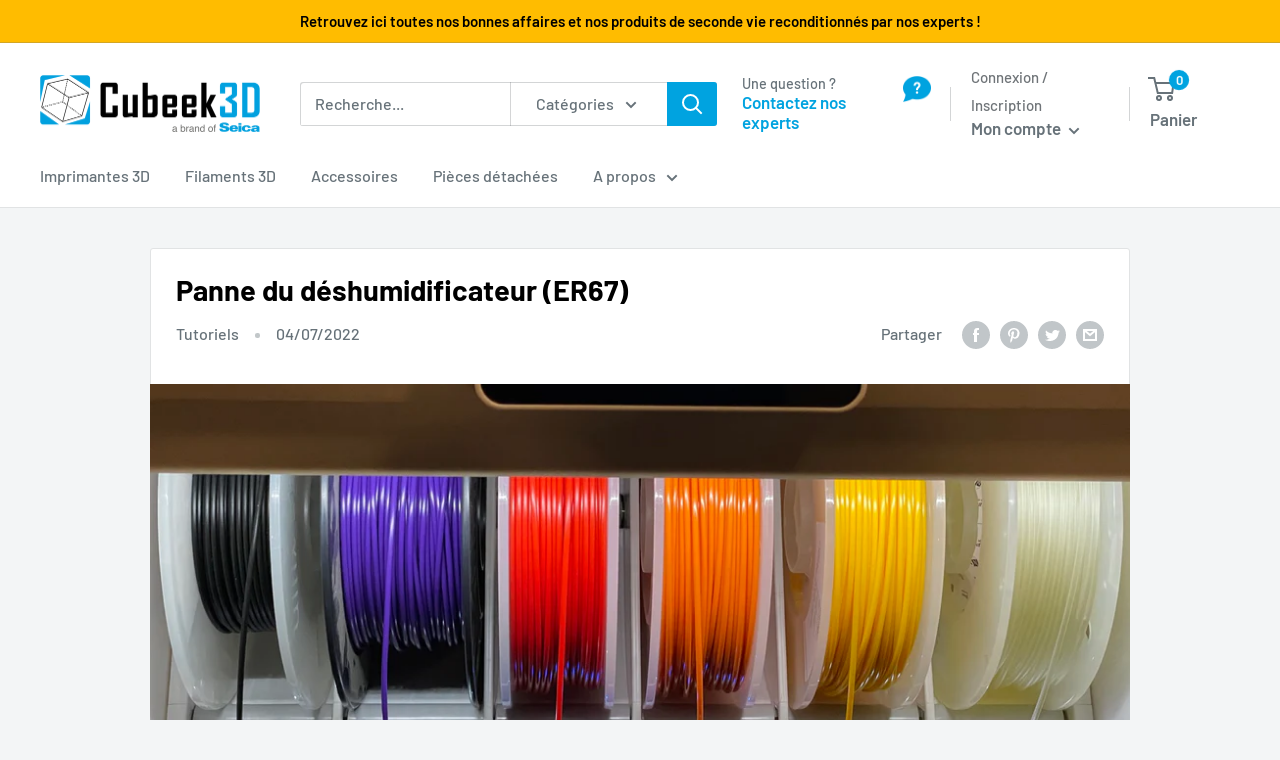

--- FILE ---
content_type: text/css
request_url: https://cubeek3d.com/cdn/shop/t/14/assets/cubeek.css?v=82714559807608791961705312901
body_size: 889
content:
.mt-2{margin-top:10px}.mb-0{margin-bottom:0!important}.mb-2{margin-bottom:10px!important}.pb-0{padding-bottom:0!important}.text-left{text-align:left!important}.text-center{text-align:center!important}.text-right{text-align:right!important}.cart-print{display:none;text-align:right;margin-bottom:10px}.cart-print a{cursor:pointer}.order-print{text-align:center;margin:10px 0 18px}.order-download a{color:#00a3e0}.order-download a:hover{text-decoration:underline}.only-print{display:none!important}.header__action-item--contact{line-height:1.2;display:flex;font-size:.9em}.header__action-item--contact a{color:#00a3e0}.header__action-item--contact .header__action-item-img{margin-left:10px}#contact-popover{min-width:300px}#contact-popover .popover__inner{padding:5px 10px 15px}#contact-popover .popover__secondary-action{display:flex;text-align:center;justify-content:space-around}#contact-popover .popover__secondary-action .popelem-icon svg{width:30px;height:30px;margin-bottom:10px}#contact-popover .popover__secondary-action .popelem-content{line-height:1.2}.template-product .section-product-main{background:#fff;padding:30px;margin-top:0;border:1px solid var(--border-color);border-radius:3px}.template-product .image-with-text{background:#fff;border:1px solid var(--border-color);border-radius:3px}.template-product .image-with-text.image-is-left img{border-radius:3px 0 0 3px}.template-product .image-with-text.image-is-right img{border-radius:0 3px 3px 0}.template-product [data-show-stock=false]{display:none}.block-product-video .video-responsive{display:inline-block;margin:16px 16px 16px 0}.block-product-video.n2-videos .video-responsive,.block-product-video.n4-videos .video-responsive{max-width:calc(50% - 8px)}.block-product-video.n2-videos .video-responsive.video-2,.block-product-video.n2-videos .video-responsive.video-4,.block-product-video.n4-videos .video-responsive.video-2,.block-product-video.n4-videos .video-responsive.video-4{margin-right:0}.block-product-video.n3-videos .video-responsive{max-width:calc(33.3333% - 12px)}.block-product-video.n3-videos .video-responsive.video-3{margin-right:0}.block-list .picto{margin-bottom:15px}.wbly-column-icon-text.with-separator .block-list__item{position:relative}.wbly-column-icon-text.with-separator .block-list__item:after{content:"";display:block;position:absolute;width:1px;background-color:#00a3e0;height:50%;top:25%;right:0}.wbly-column-icon-text.with-separator .block-list__item:last-child:after{content:none}.wbly-column-icon-text .article-item__excerpt{padding:0 15%}.Pricing{background:#fff;margin:20px 0}.Pricing .Pricing__head{padding:24px;height:110px;background-color:#00a3e0;color:#fff;text-align:center}.Pricing .Pricing__head .Pricing__name{font-size:1.6em;line-height:1.2}.Pricing .Pricing__content{padding:24px}.Pricing .Pricing__content .Pricing__details .line{display:flex;align-items:flex-start}.Pricing .Pricing__content .Pricing__details .line .pict{margin-top:2px}.Pricing .Pricing__content .Pricing__details .line .pict svg{fill:#00a3e0}.Pricing .Pricing__content .Pricing__details .line .text{margin-left:10px}.Pricing .Pricing__bottom{text-align:center;padding:25px 0}.Pricing .Pricing__bottom .Pricing__price .price{font-size:2em}.Pricing .Pricing__bottom .Pricing__price .period{font-size:1.3em}.Pricing .Pricing__bottom .button{margin-top:15px}@media screen and (max-width: 999px){:not(.scroller) .wbly-column-icon-text .block-list__item:after{content:none}}.video-responsive{position:relative;display:block;width:100%;padding:0;overflow:hidden}.video-responsive iframe{position:absolute;top:0;bottom:0;left:0;width:100%;height:100%;border:0}.video-responsive:before{display:block;content:"";padding-top:56.25%}.product-meta__information{margin:10px 0;color:#c00}.product-services{display:flex;justify-content:space-evenly;margin-top:15px}.product-services li{text-align:center;margin:20px 0 0}.product-services li img{width:48px;margin-bottom:10px}.product-services li p{font-size:.9em;font-style:italic}.engagement__item{display:flex;margin-bottom:50px}.engagement__item .engagement__item-icon{flex:0 0 100px;margin-right:25px}.engagement__item .engagement__item-icon svg,.engagement__item .engagement__item-icon img{width:100px}.shopify-section__collection-seo{margin-top:30px;margin-bottom:0}.shopify-section__collection-seo h2,.shopify-section__collection-seo .h2{font-size:22px;line-height:1.5}.shopify-section__collection-seo h3,.shopify-section__collection-seo .h3{font-size:19px;line-height:1.7}.shopify-section__collection-seo h4,.shopify-section__collection-seo .h4{font-size:17px;line-height:1.5;text-transform:uppercase}.banner,.banner .heading{color:#fff}.download-cell svg{position:relative;top:2px}.card__navigation--pdf{text-align:right}.card__navigation--pdf p{margin-bottom:0}.card__navigation--pdf svg{position:relative;top:4px}.blog-post>.card{border-bottom-left-radius:0;border-bottom-right-radius:0}.blog-post .page__subinfo{margin-top:8px;margin-bottom:15px}.blog-post .page__subinfo .page__meta{margin-top:0}.product-form__payment-container .rfq-btn{background:var(--secondary-button-background)!important;color:var(--secondary-button-text-color);border:1px solid var(--secondary-button-text-color);margin:9px;height:48px}.product-meta__devis{display:none}.footer .cookie-bar{color:#000}@media screen and (max-width: 640px){.template-product .section-product-main{padding:20px;margin-top:20px}.product-form__payment-container>*{margin:9px 0}.product-form__payment-container .rfq-btn{margin:9px 0}.engagement__item{display:block}.engagement__item .engagement__item-icon{text-align:center;margin-bottom:20px}.engagement__item h3{text-align:center}.shopify-section__collection-seo{font-size:.8em;margin-top:0}.shopify-section__collection-seo .h2,.shopify-section__collection-seo .rte h2{font-size:18px;line-height:1.4;margin:1em 0 .45em}.shopify-section__collection-seo .h3,.shopify-section__collection-seo .rte h3{font-size:16px;line-height:1.4;margin:1em 0 .45em}.template-article .article__card{margin-top:25px}.blog-post>.card{margin:0 calc(0px - var(--mobile-container-gutter))}}@media screen and (min-width: 641px) and (max-width: 939px){.product-form__payment-container>*{width:100%}}@media screen and (max-width: 939px){.header__action-item--contact .header__action-item-text{display:none}}@media screen and (min-width: 641px){.blog-post{margin-top:40px}.blog-post .page__subinfo{display:flex;align-items:center;justify-content:space-between;-moz-column-gap:20px;column-gap:20px}#contact-popover .icon--nav-triangle-borderless{right:50%}}@media screen and (min-width: 1000px){.template-product .section-product-main .col-product-gallery{width:58%}.template-product .section-product-main .col-product-info{width:42%}.product-gallery--with-thumbnails .product-gallery__carousel-wrapper{margin-left:10px}.popover--contact[aria-hidden=false]{transform:scale(1) translate(20px)}}.popover .icon--nav-triangle-borderless{right:50%}
/*# sourceMappingURL=/cdn/shop/t/14/assets/cubeek.css.map?v=82714559807608791961705312901 */


--- FILE ---
content_type: text/javascript
request_url: https://cubeek3d.com/cdn/shop/t/14/assets/custom.js?v=81436192692605722171666831012
body_size: -50
content:
Shopify.onCartUpdate=function(cart){};function setCookie(cname,cvalue,exdays){var d=new Date;d.setTime(d.getTime()+exdays*24*60*60*1e3);var expires="expires="+d.toUTCString();document.cookie=cname+"="+cvalue+";"+expires+";path=/"}function getCookie(cname){for(var name=cname+"=",ca=document.cookie.split(";"),i=0;i<ca.length;i++){for(var c=ca[i];c.charAt(0)==" ";)c=c.substring(1);if(c.indexOf(name)==0)return c.substring(name.length,c.length)}return""}$(function(){if($(".Pricing").length&&(maxHeight=0,$(".Pricing .Pricing__details").each(function(e){var heigth=$(this).outerHeight();heigth>maxHeight&&(maxHeight=heigth)}),$(".Pricing .Pricing__details").height(maxHeight)),$(".template-cart").length&&(NotPhysicalinCart=!1,otherProduct=!1,$(".line-item-table .line-item").each(function(e){$(this).data("physical")==!1?NotPhysicalinCart=!0:otherProduct=!0}),NotPhysicalinCart==!0&&otherProduct==!1&&$(".estimate-shipping").parent().hide()),$(".button--devis").on("click",function(e){setCookie("product_devis",$(".button--devis").data("product"),100)}),$("form#contact_form").length){var product_devis=getCookie("product_devis");product_devis?$("#contact-form-product").attr("value","Depuis la page produit "+product_devis):$("#contact-form-product").remove(),$(".form__submit").on("click",function(e){setCookie("product_devis","",0)})}});
//# sourceMappingURL=/cdn/shop/t/14/assets/custom.js.map?v=81436192692605722171666831012
